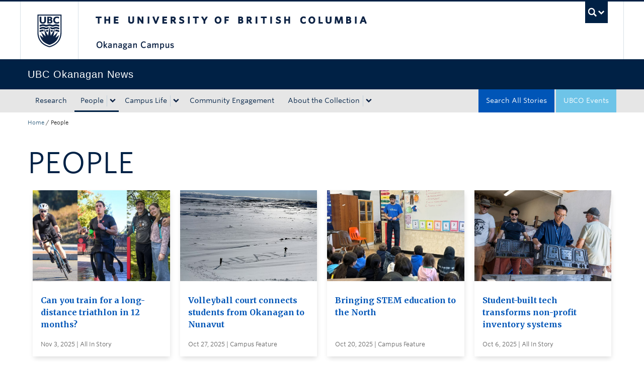

--- FILE ---
content_type: text/html; charset=UTF-8
request_url: https://news.ok.ubc.ca/topic/people/?pg=27
body_size: 11289
content:
<!DOCTYPE html>
<!--[if IEMobile 7]><html class="iem7 oldie" lang="en-US"><![endif]-->
<!--[if (IE 7)&!(IEMobile)]><html class="ie7 oldie" lang="en-US"><![endif]-->
<!--[if (IE 8)&!(IEMobile)]><html class="ie8 oldie" lang="en-US"><![endif]-->
<!--[if (IE 9)&!(IEMobile)]><html class="ie9" lang="en-US"><![endif]-->
<!--[[if (gt IE 9)|(gt IEMobile 7)]><!--><html lang="en-US"><!--<![endif]-->
<head>
<meta http-equiv="Content-Type" content="text/html; charset=UTF-8" />
<title>People Archives - UBC&#039;s Okanagan News</title>

<meta http-equiv="X-UA-Compatible" content="IE=edge,chrome=1" />
<meta name="viewport" content="width=device-width" /> <!-- needed for responsive -->
<link rel="dns-prefetch" href="//cdn.ubc.ca/" />

        <!-- Stylesheets -->
        <link href="//cdn.ubc.ca/clf/7.0.4/css/ubc-clf-full-bw.min.css" rel="stylesheet">
	


<link rel="pingback" href="https://news.ok.ubc.ca/xmlrpc.php" />

<meta name='robots' content='index, follow, max-image-preview:large, max-snippet:-1, max-video-preview:-1' />

<!-- Google Tag Manager for WordPress by gtm4wp.com -->
<script data-cfasync="false" data-pagespeed-no-defer>
	var gtm4wp_datalayer_name = "dataLayer";
	var dataLayer = dataLayer || [];
</script>
<!-- End Google Tag Manager for WordPress by gtm4wp.com --><meta name="template" content="UBC CLF Basic 1.0.6" />

	<!-- This site is optimized with the Yoast SEO plugin v26.7 - https://yoast.com/wordpress/plugins/seo/ -->
	<link rel="canonical" href="https://news.ok.ubc.ca/topic/people/" />
	<link rel="next" href="https://news.ok.ubc.ca/topic/people/page/2/" />
	<meta property="og:locale" content="en_US" />
	<meta property="og:type" content="article" />
	<meta property="og:title" content="People Archives - UBC&#039;s Okanagan News" />
	<meta property="og:url" content="https://news.ok.ubc.ca/topic/people/" />
	<meta property="og:site_name" content="UBC&#039;s Okanagan News" />
	<meta name="twitter:card" content="summary_large_image" />
	<script type="application/ld+json" class="yoast-schema-graph">{"@context":"https://schema.org","@graph":[{"@type":"CollectionPage","@id":"https://news.ok.ubc.ca/topic/people/","url":"https://news.ok.ubc.ca/topic/people/","name":"People Archives - UBC&#039;s Okanagan News","isPartOf":{"@id":"https://news.ok.ubc.ca/#website"},"primaryImageOfPage":{"@id":"https://news.ok.ubc.ca/topic/people/#primaryimage"},"image":{"@id":"https://news.ok.ubc.ca/topic/people/#primaryimage"},"thumbnailUrl":"https://news.ok.ubc.ca/wp-content/uploads/sites/213/sites/213/2025/10/Triathlon-hero.jpg","breadcrumb":{"@id":"https://news.ok.ubc.ca/topic/people/#breadcrumb"},"inLanguage":"en-US"},{"@type":"ImageObject","inLanguage":"en-US","@id":"https://news.ok.ubc.ca/topic/people/#primaryimage","url":"https://news.ok.ubc.ca/wp-content/uploads/sites/213/sites/213/2025/10/Triathlon-hero.jpg","contentUrl":"https://news.ok.ubc.ca/wp-content/uploads/sites/213/sites/213/2025/10/Triathlon-hero.jpg","width":1000,"height":600,"caption":"Pictured left from right: UBC Okanagan study participants Bruce Aitken, Vicens Paneque, and Sophia Vanslyke with her father, Stephen."},{"@type":"BreadcrumbList","@id":"https://news.ok.ubc.ca/topic/people/#breadcrumb","itemListElement":[{"@type":"ListItem","position":1,"name":"Home","item":"https://news.ok.ubc.ca/"},{"@type":"ListItem","position":2,"name":"People"}]},{"@type":"WebSite","@id":"https://news.ok.ubc.ca/#website","url":"https://news.ok.ubc.ca/","name":"UBC&#039;s Okanagan News","description":"","potentialAction":[{"@type":"SearchAction","target":{"@type":"EntryPoint","urlTemplate":"https://news.ok.ubc.ca/?s={search_term_string}"},"query-input":{"@type":"PropertyValueSpecification","valueRequired":true,"valueName":"search_term_string"}}],"inLanguage":"en-US"}]}</script>
	<!-- / Yoast SEO plugin. -->


<link rel='dns-prefetch' href='//cdn.ubc.ca' />
<link rel='dns-prefetch' href='//player.vimeo.com' />
<link rel='dns-prefetch' href='//w.soundcloud.com' />
<link rel="alternate" type="application/rss+xml" title="UBC&#039;s Okanagan News &raquo; Feed" href="https://news.ok.ubc.ca/feed/" />
<link rel="alternate" type="application/rss+xml" title="UBC&#039;s Okanagan News &raquo; Comments Feed" href="https://news.ok.ubc.ca/comments/feed/" />
<script type="text/javascript" id="wpp-js" src="https://news.ok.ubc.ca/wp-content/plugins/wordpress-popular-posts/assets/js/wpp.min.js?ver=7.3.6" data-sampling="0" data-sampling-rate="100" data-api-url="https://news.ok.ubc.ca/wp-json/wordpress-popular-posts" data-post-id="0" data-token="80181d028f" data-lang="0" data-debug="0"></script>
<link rel="alternate" type="application/rss+xml" title="UBC&#039;s Okanagan News &raquo; People Topic Feed" href="https://news.ok.ubc.ca/topic/people/feed/" />
<style id='wp-img-auto-sizes-contain-inline-css' type='text/css'>
img:is([sizes=auto i],[sizes^="auto," i]){contain-intrinsic-size:3000px 1500px}
/*# sourceURL=wp-img-auto-sizes-contain-inline-css */
</style>
<style id='wp-emoji-styles-inline-css' type='text/css'>

	img.wp-smiley, img.emoji {
		display: inline !important;
		border: none !important;
		box-shadow: none !important;
		height: 1em !important;
		width: 1em !important;
		margin: 0 0.07em !important;
		vertical-align: -0.1em !important;
		background: none !important;
		padding: 0 !important;
	}
/*# sourceURL=wp-emoji-styles-inline-css */
</style>
<link rel='stylesheet' id='custom-css-css' href='https://news.ok.ubc.ca/wp-content/uploads/sites/213/sites/213/custom-css/custom-css-full.css?ver=b72ffbbbbef7a572f9c40efaab901b15' type='text/css' media='all' />
<link rel='stylesheet' id='ubcoloop_style-css' href='https://news.ok.ubc.ca/wp-content/plugins/ubco-news-site-elements/css/styles.css?ver=b72ffbbbbef7a572f9c40efaab901b15' type='text/css' media='all' />
<link rel='stylesheet' id='wordpress-popular-posts-css-css' href='https://news.ok.ubc.ca/wp-content/plugins/wordpress-popular-posts/assets/css/wpp.css?ver=7.3.6' type='text/css' media='all' />
<link rel='stylesheet' id='flexslider-css' href='https://news.ok.ubc.ca/wp-content/themes/okanagan-news-theme/assets/vendor/flexslider/flexslider.css?ver=b72ffbbbbef7a572f9c40efaab901b15' type='text/css' media='all' />
<link rel='stylesheet' id='ubc-clf-whitney-css' href='https://news.ok.ubc.ca/wp-content/themes/okanagan-news-theme/assets/css/fonts.css?ver=b72ffbbbbef7a572f9c40efaab901b15' type='text/css' media='all' />
<link rel='stylesheet' id='style-css' href='https://news.ok.ubc.ca/wp-content/themes/okanagan-news-theme/style.css?ver=b72ffbbbbef7a572f9c40efaab901b15' type='text/css' media='all' />
<link rel='stylesheet' id='icon-style-css' href='https://news.ok.ubc.ca/wp-content/themes/clf-basic/css/social_icons.css?ver=b72ffbbbbef7a572f9c40efaab901b15' type='text/css' media='all' />
<script type="text/javascript" src="https://news.ok.ubc.ca/wp-includes/js/jquery/jquery.min.js?ver=3.7.1" id="jquery-core-js"></script>
<script type="text/javascript" src="https://news.ok.ubc.ca/wp-includes/js/jquery/jquery-migrate.min.js?ver=3.4.1" id="jquery-migrate-js"></script>
<link rel="https://api.w.org/" href="https://news.ok.ubc.ca/wp-json/" /><script type="text/javascript">
(function(url){
	if(/(?:Chrome\/26\.0\.1410\.63 Safari\/537\.31|WordfenceTestMonBot)/.test(navigator.userAgent)){ return; }
	var addEvent = function(evt, handler) {
		if (window.addEventListener) {
			document.addEventListener(evt, handler, false);
		} else if (window.attachEvent) {
			document.attachEvent('on' + evt, handler);
		}
	};
	var removeEvent = function(evt, handler) {
		if (window.removeEventListener) {
			document.removeEventListener(evt, handler, false);
		} else if (window.detachEvent) {
			document.detachEvent('on' + evt, handler);
		}
	};
	var evts = 'contextmenu dblclick drag dragend dragenter dragleave dragover dragstart drop keydown keypress keyup mousedown mousemove mouseout mouseover mouseup mousewheel scroll'.split(' ');
	var logHuman = function() {
		if (window.wfLogHumanRan) { return; }
		window.wfLogHumanRan = true;
		var wfscr = document.createElement('script');
		wfscr.type = 'text/javascript';
		wfscr.async = true;
		wfscr.src = url + '&r=' + Math.random();
		(document.getElementsByTagName('head')[0]||document.getElementsByTagName('body')[0]).appendChild(wfscr);
		for (var i = 0; i < evts.length; i++) {
			removeEvent(evts[i], logHuman);
		}
	};
	for (var i = 0; i < evts.length; i++) {
		addEvent(evts[i], logHuman);
	}
})('//news.ok.ubc.ca/?wordfence_lh=1&hid=A88765B333EA9456AF7B1F4219BA6B9C');
</script><!-- Google Tag Manager -->
<script>(function(w,d,s,l,i){w[l]=w[l]||[];w[l].push({'gtm.start':
new Date().getTime(),event:'gtm.js'});var f=d.getElementsByTagName(s)[0],
j=d.createElement(s),dl=l!='dataLayer'?'&l='+l:'';j.async=true;j.src=
'https://www.googletagmanager.com/gtm.js?id='+i+dl;f.parentNode.insertBefore(j,f);
})(window,document,'script','dataLayer','GTM-NK8H98M');</script>
<!-- End Google Tag Manager -->
		
<!-- Google Tag Manager for WordPress by gtm4wp.com -->
<!-- GTM Container placement set to automatic -->
<script data-cfasync="false" data-pagespeed-no-defer type="text/javascript">
	var dataLayer_content = {"pageTitle":"People Archives - UBC&#039;s Okanagan News","pagePostType":"post","pagePostType2":"tax-post","pageCategory":["faculty-of-health-and-social-development","school-of-health-and-exercise-sciences"],"postCountOnPage":10,"postCountTotal":481};
	dataLayer.push( dataLayer_content );
</script>
<script data-cfasync="false" data-pagespeed-no-defer type="text/javascript">
(function(w,d,s,l,i){w[l]=w[l]||[];w[l].push({'gtm.start':
new Date().getTime(),event:'gtm.js'});var f=d.getElementsByTagName(s)[0],
j=d.createElement(s),dl=l!='dataLayer'?'&l='+l:'';j.async=true;j.src=
'//www.googletagmanager.com/gtm.js?id='+i+dl;f.parentNode.insertBefore(j,f);
})(window,document,'script','dataLayer','GTM-NK8H98M');
</script>
<!-- End Google Tag Manager for WordPress by gtm4wp.com -->            <style id="wpp-loading-animation-styles">@-webkit-keyframes bgslide{from{background-position-x:0}to{background-position-x:-200%}}@keyframes bgslide{from{background-position-x:0}to{background-position-x:-200%}}.wpp-widget-block-placeholder,.wpp-shortcode-placeholder{margin:0 auto;width:60px;height:3px;background:#dd3737;background:linear-gradient(90deg,#dd3737 0%,#571313 10%,#dd3737 100%);background-size:200% auto;border-radius:3px;-webkit-animation:bgslide 1s infinite linear;animation:bgslide 1s infinite linear}</style>
            
        <!--[if lte IE 7]>
<link href="//cdn.ubc.ca/clf/7.0.4/css/font-awesome-ie7.css" rel="stylesheet">
<![endif]-->
        <!-- Le HTML5 shim, for IE6-8 support of HTML5 elements -->
        <!--[if lt IE 9]>
        <script src="//cdn.ubc.ca/clf/html5shiv.min.js"></script>
        <![endif]-->

        <!-- Le fav and touch icons -->
		            <link rel="shortcut icon" href="//cdn.ubc.ca/clf/7.0.4/img/favicon.ico">
		        <link rel="apple-touch-icon-precomposed" sizes="144x144" href="//cdn.ubc.ca/clf/7.0.4/img/apple-touch-icon-144-precomposed.png">
        <link rel="apple-touch-icon-precomposed" sizes="114x114" href="//cdn.ubc.ca/clf/7.0.4/img/apple-touch-icon-114-precomposed.png">
        <link rel="apple-touch-icon-precomposed" sizes="72x72" href="//cdn.ubc.ca/clf/7.0.4/img/apple-touch-icon-72-precomposed.png">
        <link rel="apple-touch-icon-precomposed" href="//cdn.ubc.ca/clf/7.0.4/img/apple-touch-icon-57-precomposed.png">
        <style type="text/css" media="screen">#ubc7-unit {
                background: #002145;
            }</style>
				<style type="text/css" id="wp-custom-css">
			/* Moved the following from Custom CSS */ 

.fitVids-wrapper { 
  position: relative; 
  padding-bottom: 56.25%; 
  height: 0; 
  margin-bottom:40px; 
  margin-left:-15px 
} 

.fitVids-wrapper iframe { 
  position: absolute; 
  top: 0; 
  left: 0; 
  width: 100%; 
  height: 100%; 
} 		</style>
		
</head>

<body class="wordpress ltr en_US child-theme multisite blog-213 y2026 m01 d16 h00 friday logged-out archive taxonomy taxonomy-topic taxonomy-topic-people full-width l2-column-ms l2-column chrome primary-inactive secondary-inactive subsidiary-active">

<a class="skip-link sr-only" href="#content">Skip to main content</a>
<a class="skip-link sr-only" href="#ubc7-unit-menu">Skip to main navigation</a>
<a class="skip-link sr-only" href="#primary-secondary">Skip to page-level navigation</a>
<a class="skip-link sr-only" href="https://students.ok.ubc.ca/drc">Go to the Disability Resource Centre Website</a>
<a class="skip-link sr-only" href="https://drcbooking.ok.ubc.ca/ClockWork/custom/misc/home.aspx">Go to the DRC Booking Accommodation Portal</a>
<a class="skip-link sr-only" href="https://library.ok.ubc.ca/itl/">Go to the Inclusive Technology Lab Website</a>


<div id="body-container" >

		
	        <!-- UBC Global Utility Menu -->
        <div class="collapse expand" id="ubc7-global-menu">
            <div id="ubc7-search" class="expand">
				<div class="container">                <div id="ubc7-search-box">
                    <form class="form-search" method="get" action="//www.ubc.ca/search/refine/" role="search">
                        <input type="text" name="q" placeholder="Search UBC Okanagan News" class="input-xlarge search-query">
                        <input type="hidden" name="label" value="UBC Okanagan News"/>
                        <input type="hidden" name="site" value="https://news.ok.ubc.ca"/>
                        <button type="submit" class="btn">Search</button>
                    </form>
                </div>
				</div>            </div>
			<div class="container">            <div id="ubc7-global-header" class="expand">
                <!-- Global Utility Header from CDN -->
            </div>
			</div>        </div>
        <!-- End of UBC Global Utility Menu -->
	        <!-- UBC Header -->
        <header id="ubc7-header" class="row-fluid expand" role="banner">
			<div class="container">            <div class="span1">
                <div id="ubc7-logo">
                    <a href="http://www.ubc.ca" title="The University of British Columbia (UBC)">The University of British Columbia</a>
                </div>
            </div>
            <div class="span2">
                <div id="ubc7-apom">
                </div>
            </div>
            <div class="span9" id="ubc7-wordmark-block">
                <div id="ubc7-wordmark">
                    <a href="http://ok.ubc.ca/" title="The University of British Columbia (UBC)">The University of British Columbia</a>
					<span class="ubc7-campus" id="ubc7-okanagan-campus">Okanagan campus</span>                </div>
                <div id="ubc7-global-utility">
                    <button type="button" data-toggle="collapse" data-target="#ubc7-global-menu"><span>UBC Search</span></button>
                    <noscript><a id="ubc7-global-utility-no-script" href="http://www.ubc.ca/" title="UBC Search">UBC Search</a></noscript>
                </div>
            </div>
			</div>        </header>
        <!-- End of UBC Header -->

	        <!-- UBC Unit Identifier -->
        <div id="ubc7-unit" class="row-fluid expand">
			<div class="container">            <div class="span12">
                <!-- Mobile Menu Icon -->
                <div class="navbar">
                    <a class="btn btn-navbar" data-toggle="collapse" data-target="#ubc7-unit-navigation">
                        <span class="icon-bar"></span>
                        <span class="icon-bar"></span>
                        <span class="icon-bar"></span>
                    </a>
                </div>
                <!-- Unit Name -->
                <div id="ubc7-unit-name" class="ubc7-single-element">
                    <a href="https://news.ok.ubc.ca" title="UBC Okanagan News"><span id="ubc7-unit-faculty"></span><span id="ubc7-unit-identifier">UBC Okanagan News</span></a>
                </div>
            </div>
			</div>        </div>
        <!-- End of UBC Unit Identifier -->
			<!-- UBC Unit Navigation -->
        <div id="ubc7-unit-menu" class="navbar expand" role="navigation">
            <div class="navbar-inner expand">
                <div class="container">
                 <div id="ubc7-unit-navigation" class="nav-collapse collapse"><ul id="menu-primary" class="nav"><li id="menu-item-38282" class="menu-item menu-item-type-taxonomy menu-item-object-topic menu-item-38282"><a href="https://news.ok.ubc.ca/topic/research/">Research</a></li>
<li id="menu-item-38283" class="menu-item menu-item-type-taxonomy menu-item-object-topic current-menu-item menu-item-has-children dropdown menu-item-38283 active"><div class="btn-group"><a class="btn" href="https://news.ok.ubc.ca/topic/people/">People</a><button class="btn droptown-toggle" data-toggle="dropdown"><span class="ubc7-arrow blue down-arrow"></span></button>
<ul class="dropdown-menu">
	<li id="menu-item-38292" class="menu-item menu-item-type-taxonomy menu-item-object-topic menu-item-38292"><a href="https://news.ok.ubc.ca/topic/student-profile/">Student Profile</a></li>
	<li id="menu-item-38291" class="menu-item menu-item-type-taxonomy menu-item-object-topic menu-item-38291"><a href="https://news.ok.ubc.ca/topic/faculty-profile/">Faculty Profile</a></li>
	<li id="menu-item-38290" class="menu-item menu-item-type-taxonomy menu-item-object-topic menu-item-38290"><a href="https://news.ok.ubc.ca/topic/alumni-spotlight/">Alumni Spotlight</a></li>
</ul></div>
</li>
<li id="menu-item-38293" class="menu-item menu-item-type-taxonomy menu-item-object-topic menu-item-has-children dropdown menu-item-38293"><div class="btn-group"><a class="btn" href="https://news.ok.ubc.ca/topic/campus-life/">Campus Life</a><button class="btn droptown-toggle" data-toggle="dropdown"><span class="ubc7-arrow blue down-arrow"></span></button>
<ul class="dropdown-menu">
	<li id="menu-item-38294" class="menu-item menu-item-type-taxonomy menu-item-object-topic menu-item-38294"><a href="https://news.ok.ubc.ca/topic/campus-news/">Campus News</a></li>
	<li id="menu-item-38295" class="menu-item menu-item-type-taxonomy menu-item-object-topic menu-item-38295"><a href="https://news.ok.ubc.ca/topic/student-life/">Student Life</a></li>
	<li id="menu-item-38296" class="menu-item menu-item-type-taxonomy menu-item-object-topic menu-item-38296"><a href="https://news.ok.ubc.ca/topic/teaching-learning/">Teaching &amp; Learning</a></li>
</ul></div>
</li>
<li id="menu-item-38284" class="menu-item menu-item-type-taxonomy menu-item-object-topic menu-item-38284"><a href="https://news.ok.ubc.ca/topic/community-engagement/">Community Engagement</a></li>
<li id="menu-item-39681" class="menu-item menu-item-type-post_type menu-item-object-page menu-item-has-children dropdown menu-item-39681"><div class="btn-group"><a class="btn" href="https://news.ok.ubc.ca/about/">About the Collection</a><button class="btn droptown-toggle" data-toggle="dropdown"><span class="ubc7-arrow blue down-arrow"></span></button>
<ul class="dropdown-menu">
	<li id="menu-item-39682" class="menu-item menu-item-type-post_type menu-item-object-page menu-item-39682"><a href="https://news.ok.ubc.ca/about/stories-for-media/">Stories for Media</a></li>
</ul></div>
</li>
<li id="menu-item-38298" class="navbar-blue-search menu-item menu-item-type-custom menu-item-object-custom menu-item-38298"><a href="https://events.ok.ubc.ca/">UBCO Events</a></li>
<li id="menu-item-39686" class="navbar-alt-blue menu-item menu-item-type-post_type menu-item-object-page current_page_parent menu-item-39686"><a href="https://news.ok.ubc.ca/all-posts/">Search All Stories</a></li>
</ul></div>                    
                </div>
            </div><!-- /navbar-inner -->
        </div><!-- /navbar -->
        <!-- End of UBC Unit Navigation -->
			<!-- Second Menu Location - Styles Only Currently Support Menu named "Audience Menu" in WP -->
			<div class="secondarymenuwrap expand"><div class="container"></div></div>
    
		
	<div class="container">
	<div class="container">	
	<div class="container">	
	<div id="container" class="expand" >
	
		<div class="breadcrumb expand" itemprop="breadcrumb"><span class="trail-begin"><a href="https://news.ok.ubc.ca" title="UBC&#039;s Okanagan News" rel="home" class="trail-begin">Home</a></span> <span class="divider">/</span> <span class="trail-end">People</span></div><div class="expand row-fluid" role="main">
	<div id="content" class="hfeed content span12 all-posts">

		
		<h1>People</h1>
		<div class="entry-content">
				
		<div id="ajax-load-more" class="ajax-load-more-wrap default" data-id="ubconewsfilter" data-alm-id="" data-canonical-url="https://news.ok.ubc.ca/topic/people/" data-slug="people" data-post-id="45"  data-localized="ajax_load_more_ubconewsfilter_vars" data-alm-object="ajax_load_more_ubconewsfilter"><ul aria-live="polite" aria-atomic="true" class="alm-listing alm-ajax ubconewscards" data-filters="true" data-filters-target="ubconewsfilter" data-filters-url="true" data-filters-paging="true" data-filters-scroll="false" data-filters-scrolltop="30" data-container-type="ul" data-loading-style="default" data-archive="true" data-repeater="default" data-post-type="post" data-taxonomy="topic" data-taxonomy-terms="people" data-taxonomy-operator="IN" data-order="DESC" data-orderby="date" data-offset="0" data-posts-per-page="16" data-scroll="false" data-button-label="Load More Stories" data-prev-button-label="Load Previous"></ul><noscript><ul class="alm-listing alm-noscript"><li class="ubconewscards-item">
    <div class="ubconewscard" tabindex="0">
        <a href="https://news.ok.ubc.ca/2012/11/22/deadlines-adjusted-for-okanagan-campus-researcher-of-the-year-award/" title="Deadlines adjusted for Okanagan campus Researcher of the Year Award">
                            <div class="ubconewscard-image placeholder-bg-image"></div>                        <div class="ubconewscard-content">
                <p class="ubconewscard-text">Deadlines adjusted for Okanagan campus Researcher of the Year Award</p>
                <div class="ubconewscard-title">Nov 22, 2012 | Exchange</div>
            </div>
        </a>
    </div>
</li><li class="ubconewscards-item">
    <div class="ubconewscard" tabindex="0">
        <a href="https://news.ok.ubc.ca/2012/11/20/raising-the-profile-of-ubcs-okanagan-campus/" title="Raising the profile of UBC&#8217;s Okanagan Campus">
                            <div class="ubconewscard-image placeholder-bg-image"></div>                        <div class="ubconewscard-content">
                <p class="ubconewscard-text">Raising the profile of UBC&#8217;s Okanagan Campus</p>
                <div class="ubconewscard-title">Nov 20, 2012 | Exchange</div>
            </div>
        </a>
    </div>
</li><li class="ubconewscards-item">
    <div class="ubconewscard" tabindex="0">
        <a href="https://news.ok.ubc.ca/2012/11/16/nursing-student-wins-team-captain-leadership-award/" title="Nursing student wins team captain leadership award">
                            <div class="ubconewscard-image placeholder-bg-image"></div>                        <div class="ubconewscard-content">
                <p class="ubconewscard-text">Nursing student wins team captain leadership award</p>
                <div class="ubconewscard-title">Nov 16, 2012 | Exchange</div>
            </div>
        </a>
    </div>
</li><li class="ubconewscards-item">
    <div class="ubconewscard" tabindex="0">
        <a href="https://news.ok.ubc.ca/2012/11/05/teacher-of-the-year-award-nominations-now-open-3/" title="Teacher of the Year Award nominations now open">
                            <div class="ubconewscard-image placeholder-bg-image"></div>                        <div class="ubconewscard-content">
                <p class="ubconewscard-text">Teacher of the Year Award nominations now open</p>
                <div class="ubconewscard-title">Nov 5, 2012 | Exchange</div>
            </div>
        </a>
    </div>
</li><li class="ubconewscards-item">
    <div class="ubconewscard" tabindex="0">
        <a href="https://news.ok.ubc.ca/2012/11/05/okanagan-campus-researcher-of-the-year-award/" title="Okanagan campus Researcher of the Year Award">
                            <div class="ubconewscard-image placeholder-bg-image"></div>                        <div class="ubconewscard-content">
                <p class="ubconewscard-text">Okanagan campus Researcher of the Year Award</p>
                <div class="ubconewscard-title">Nov 5, 2012 | Exchange</div>
            </div>
        </a>
    </div>
</li><li class="ubconewscards-item">
    <div class="ubconewscard" tabindex="0">
        <a href="https://news.ok.ubc.ca/2012/10/25/kamilla-bahbahani-appointed-equity-manager/" title="Kamilla Bahbahani appointed equity manager">
                            <div class="ubconewscard-image placeholder-bg-image"></div>                        <div class="ubconewscard-content">
                <p class="ubconewscard-text">Kamilla Bahbahani appointed equity manager</p>
                <div class="ubconewscard-title">Oct 25, 2012 | Exchange</div>
            </div>
        </a>
    </div>
</li><li class="ubconewscards-item">
    <div class="ubconewscard" tabindex="0">
        <a href="https://news.ok.ubc.ca/2012/09/27/new-advisor-joins-aboriginal-programs-and-services/" title="New advisor joins Aboriginal Programs and Services">
                            <div class="ubconewscard-image placeholder-bg-image"></div>                        <div class="ubconewscard-content">
                <p class="ubconewscard-text">New advisor joins Aboriginal Programs and Services</p>
                <div class="ubconewscard-title">Sep 27, 2012 | Exchange</div>
            </div>
        </a>
    </div>
</li><li class="ubconewscards-item">
    <div class="ubconewscard" tabindex="0">
        <a href="https://news.ok.ubc.ca/2012/09/18/annual-international-student-award-dinner-sees-new-awards-record-number-of-awarded/" title="Annual international student award dinner sees new awards, record number of awarded">
                            <div class="ubconewscard-image placeholder-bg-image"></div>                        <div class="ubconewscard-content">
                <p class="ubconewscard-text">Annual international student award dinner sees new awards, record number of awarded</p>
                <div class="ubconewscard-title">Sep 18, 2012 | Exchange</div>
            </div>
        </a>
    </div>
</li><li class="ubconewscards-item">
    <div class="ubconewscard" tabindex="0">
        <a href="https://news.ok.ubc.ca/2012/09/14/new-applicant-services-coordinator-to-support-broad-based-admission/" title="New applicant services coordinator to support broad based admission">
                            <div class="ubconewscard-image placeholder-bg-image"></div>                        <div class="ubconewscard-content">
                <p class="ubconewscard-text">New applicant services coordinator to support broad based admission</p>
                <div class="ubconewscard-title">Sep 14, 2012 | Exchange</div>
            </div>
        </a>
    </div>
</li><li class="ubconewscards-item">
    <div class="ubconewscard" tabindex="0">
        <a href="https://news.ok.ubc.ca/2012/08/23/sarah-stang-appointed-this-years-united-way-chair/" title="Sarah Stang appointed this year&#8217;s United Way Chair">
                            <div class="ubconewscard-image placeholder-bg-image"></div>                        <div class="ubconewscard-content">
                <p class="ubconewscard-text">Sarah Stang appointed this year&#8217;s United Way Chair</p>
                <div class="ubconewscard-title">Aug 23, 2012 | Exchange</div>
            </div>
        </a>
    </div>
</li><li class="ubconewscards-item">
    <div class="ubconewscard" tabindex="0">
        <a href="https://news.ok.ubc.ca/2012/08/01/jackie-podger-taking-on-new-role-at-upei/" title="Jackie Podger taking on new role at UPEI">
                            <div class="ubconewscard-image placeholder-bg-image"></div>                        <div class="ubconewscard-content">
                <p class="ubconewscard-text">Jackie Podger taking on new role at UPEI</p>
                <div class="ubconewscard-title">Aug 1, 2012 | Exchange</div>
            </div>
        </a>
    </div>
</li><li class="ubconewscards-item">
    <div class="ubconewscard" tabindex="0">
        <a href="https://news.ok.ubc.ca/2012/07/30/learning-services-librarian-one-of-two-canadians-to-attend-international-librarian-leadership-program/" title="Learning Services Librarian one of two Canadians to attend international librarian leadership program">
                            <div class="ubconewscard-image placeholder-bg-image"></div>                        <div class="ubconewscard-content">
                <p class="ubconewscard-text">Learning Services Librarian one of two Canadians to attend international librarian leadership program</p>
                <div class="ubconewscard-title">Jul 30, 2012 | Exchange</div>
            </div>
        </a>
    </div>
</li><li class="ubconewscards-item">
    <div class="ubconewscard" tabindex="0">
        <a href="https://news.ok.ubc.ca/2012/07/19/kerry-hynes-joins-facilities-management/" title="Kerry Hynes joins Facilities Management">
                            <div class="ubconewscard-image placeholder-bg-image"></div>                        <div class="ubconewscard-content">
                <p class="ubconewscard-text">Kerry Hynes joins Facilities Management</p>
                <div class="ubconewscard-title">Jul 19, 2012 | Exchange</div>
            </div>
        </a>
    </div>
</li><li class="ubconewscards-item">
    <div class="ubconewscard" tabindex="0">
        <a href="https://news.ok.ubc.ca/2012/07/18/faculty-of-management-recognizes-three-students/" title="Faculty of Management recognizes three students">
                            <div class="ubconewscard-image placeholder-bg-image"></div>                        <div class="ubconewscard-content">
                <p class="ubconewscard-text">Faculty of Management recognizes three students</p>
                <div class="ubconewscard-title">Jul 18, 2012 | Exchange</div>
            </div>
        </a>
    </div>
</li><li class="ubconewscards-item">
    <div class="ubconewscard" tabindex="0">
        <a href="https://news.ok.ubc.ca/2012/07/03/school-of-engineering-graduates-first-two-phd-students/" title="School of Engineering graduates first two PhD students">
                            <div class="ubconewscard-image placeholder-bg-image"></div>                        <div class="ubconewscard-content">
                <p class="ubconewscard-text">School of Engineering graduates first two PhD students</p>
                <div class="ubconewscard-title">Jul 3, 2012 | Exchange</div>
            </div>
        </a>
    </div>
</li><li class="ubconewscards-item">
    <div class="ubconewscard" tabindex="0">
        <a href="https://news.ok.ubc.ca/2012/05/18/nominations-for-staff-awards-of-excellence-and-dvc-award-close-june-30/" title="Nominations for Staff Awards of Excellence and DVC award close June 30">
                            <div class="ubconewscard-image placeholder-bg-image"></div>                        <div class="ubconewscard-content">
                <p class="ubconewscard-text">Nominations for Staff Awards of Excellence and DVC award close June 30</p>
                <div class="ubconewscard-title">May 18, 2012 | Exchange</div>
            </div>
        </a>
    </div>
</li></ul><div class="alm-paging">Pages: <span class="page"><a href="https://news.ok.ubc.ca/topic/people/?pg=1">1</a></span><span class="page"><a href="https://news.ok.ubc.ca/topic/people/?pg=2">2</a></span><span class="page"><a href="https://news.ok.ubc.ca/topic/people/?pg=3">3</a></span><span class="page"><a href="https://news.ok.ubc.ca/topic/people/?pg=4">4</a></span><span class="page"><a href="https://news.ok.ubc.ca/topic/people/?pg=5">5</a></span><span class="page"><a href="https://news.ok.ubc.ca/topic/people/?pg=6">6</a></span><span class="page"><a href="https://news.ok.ubc.ca/topic/people/?pg=7">7</a></span><span class="page"><a href="https://news.ok.ubc.ca/topic/people/?pg=8">8</a></span><span class="page"><a href="https://news.ok.ubc.ca/topic/people/?pg=9">9</a></span><span class="page"><a href="https://news.ok.ubc.ca/topic/people/?pg=10">10</a></span><span class="page"><a href="https://news.ok.ubc.ca/topic/people/?pg=11">11</a></span><span class="page"><a href="https://news.ok.ubc.ca/topic/people/?pg=12">12</a></span><span class="page"><a href="https://news.ok.ubc.ca/topic/people/?pg=13">13</a></span><span class="page"><a href="https://news.ok.ubc.ca/topic/people/?pg=14">14</a></span><span class="page"><a href="https://news.ok.ubc.ca/topic/people/?pg=15">15</a></span><span class="page"><a href="https://news.ok.ubc.ca/topic/people/?pg=16">16</a></span><span class="page"><a href="https://news.ok.ubc.ca/topic/people/?pg=17">17</a></span><span class="page"><a href="https://news.ok.ubc.ca/topic/people/?pg=18">18</a></span><span class="page"><a href="https://news.ok.ubc.ca/topic/people/?pg=19">19</a></span><span class="page"><a href="https://news.ok.ubc.ca/topic/people/?pg=20">20</a></span><span class="page"><a href="https://news.ok.ubc.ca/topic/people/?pg=21">21</a></span><span class="page"><a href="https://news.ok.ubc.ca/topic/people/?pg=22">22</a></span><span class="page"><a href="https://news.ok.ubc.ca/topic/people/?pg=23">23</a></span><span class="page"><a href="https://news.ok.ubc.ca/topic/people/?pg=24">24</a></span><span class="page"><a href="https://news.ok.ubc.ca/topic/people/?pg=25">25</a></span><span class="page"><a href="https://news.ok.ubc.ca/topic/people/?pg=26">26</a></span><span class="page"><a href="https://news.ok.ubc.ca/topic/people/?pg=27">27</a></span><span class="page"><a href="https://news.ok.ubc.ca/topic/people/?pg=28">28</a></span><span class="page"><a href="https://news.ok.ubc.ca/topic/people/?pg=29">29</a></span><span class="page"><a href="https://news.ok.ubc.ca/topic/people/?pg=30">30</a></span><span class="page"><a href="https://news.ok.ubc.ca/topic/people/?pg=31">31</a></span></div></noscript><div class="alm-btn-wrap" style="visibility: hidden" data-rel="ajax-load-more"><button class="alm-load-more-btn btn ok-btn-secondary" type="button">Load More Stories</button></div></div>			<p>&nbsp;</p>

		</div><!-- .entry-content -->

	</div><!-- .content .hfeed -->
	
		</div>
	</div><!-- #container -->
</div>	</div>			</div>		<div class="row-fluid expand content">
		<div id="subsidiary" class="sidebar aside span-12">
	
				
			<div id="custom_html-11" class="widget_text widget widget_custom_html widget-widget_custom_html"><div class="widget_text widget-wrap widget-inside"><div class="textwidget custom-html-widget"><section>
    <div class="threecolfooter expand">
        <div class="container">
            <div class="row-fluid">
                <div class="span4">
                    <strong>UBC Okanagan Campus News, University Relations</strong>
                    <p> Innovation Precinct Annexation 1 (IA1)<br> 
                        3505 Spectrum Court<br>
                        Kelowna, BC Canada V1V 2Z1
                    </p>
                    <p><i>We respectfully acknowledge the Syilx Okanagan Nation and their peoples, in whose traditional, ancestral, unceded territory UBC Okanagan is situated.</i></p>
                </div>
                <div class="span1">
                    <p>&nbsp;</p>
                </div>
                <div class="span4">

                  <p><strong><a href="https://news.ok.ubc.ca/all-posts/">Search all stories</a></strong></p>  
									<p><strong><a href="mailto:mediarelations.ok@ubc.ca">Subscribe to receive news by email</a></strong></p>
                    <p><strong><a href="https://news.ubc.ca" target="_blank">Visit UBC's Vancouver news room</a></strong></p>
									<p><strong><a href="https://news.ok.ubc.ca/global-and-admin-messages/">Global and Admin Messages</a></strong></p>
                </div>
                <div class="span3">
                    <h5>News</h5>

                    <!-- TODO fix the paths to these icons -->
                    <p> <a href="http://www.facebook.com/ubconews" target="_blank" rel="noopener"><img class="ok-footer-icon-32" src="https://okmain.cms.ok.ubc.ca/wp-content/uploads/sites/26/2024/05/Facebook-Social-icon-RGB.72dpi-SecondaryBlue.png" alt="" /></a> <a href="http://twitter.com/ubconews" target="_blank" rel="noopener"><img class="ok-footer-icon-32" src="https://okmain.cms.ok.ubc.ca/wp-content/uploads/sites/26/2024/05/X-Social-icon-RGB.72dpi-SecondaryBlue.png" alt="" /></a> 
                    </p>
                  <h5>Okanagan Campus</h5>
                    <p> <a href="http://instagram.com/ubcokanagan" target="_blank" rel="noopener"><img class="ok-footer-icon-32" src="https://okmain.cms.ok.ubc.ca/wp-content/uploads/sites/26/2024/05/Instagram-Social-icon-RGB.72dpi-SecondaryBlue.png" alt="" /></a><a href="https://www.tiktok.com/@ubcokanagan" target="_blank" rel="noopener”"><img class="ok-footer-icon-32" src="https://okmain.cms.ok.ubc.ca/wp-content/uploads/sites/26/2024/05/TikTok-Social-icon-RGB.72dpi-SecondaryBlue.png" alt="TikTok icon" /></a> <a href="https://www.facebook.com/ubcokanagan" target="_blank" rel="noopener"><img class="ok-footer-icon-32" src="https://okmain.cms.ok.ubc.ca/wp-content/uploads/sites/26/2024/05/Facebook-Social-icon-RGB.72dpi-SecondaryBlue.png" alt="" /></a><a href="https://twitter.com/ubcokanagan" target="_blank" rel="noopener"><img class="ok-footer-icon-32" src="https://okmain.cms.ok.ubc.ca/wp-content/uploads/sites/26/2024/05/X-Social-icon-RGB.72dpi-SecondaryBlue.png" alt="" /></a><a href="https://www.linkedin.com/company/ubcokanagan/" target="_blank" rel="noopener"><img class="ok-footer-icon-32" src="https://okmain.cms.ok.ubc.ca/wp-content/uploads/sites/26/2024/05/LinkedIn-Social-icon-RGB.72dpi-SecondaryBlue.png" alt="Linkedin icon" /></a><a href="https://www.youtube.com/@UBCO" target="_blank" rel="noopener"><img class="ok-footer-icon-32" src="https://okmain.cms.ok.ubc.ca/wp-content/uploads/sites/26/2024/05/YouTube-Social-icon-RGB.72dpi-SecondaryBlue.png" alt="" /></a> 
                    </p>      
                </div>
                
            </div>
          
        </div>
        
    </div>
</section></div></div></div>	
				
		</div><!-- #subsidiary .aside -->
	</div><!-- .row-fluid -->

	

	        <!-- CLF Footer -->
        <footer id="ubc7-footer" class="expand" role="contentinfo">
			        <div class="row-fluid expand" id="ubc7-unit-footer">
			<div class="container">            <div class="span10" id="ubc7-unit-address">
                <div id="ubc7-address-unit-name">UBC Okanagan News</div>
								<div id="ubc7-address-campus">Okanagan Campus</div>				<div id="ubc7-address-street">3333 University Way</div>				                <div id="ubc7-address-location">
					<span id="ubc7-address-city">Kelowna</span>, <span id="ubc7-address-province">BC</span> <span id="ubc7-address-country">Canada</span> <span id="ubc7-address-postal">V1V 1V7</span>                </div>
																            </div>
			<div class="span2">
               	<strong>Find us on</strong>
                <div id="ubc7-unit-social-icons"><a href="http://www.facebook.com/ubconews" title="Facebook icon" target="_blank"><i class="icon-facebook-sign"></i></a>&nbsp;<a href="http://twitter.com/ubconews" title="Twitter icon" target="_blank"><i class="icon-twitter-sign"></i></a>&nbsp;</div>
            </div>			</div>        </div>
	        <div class="row-fluid expand ubc7-back-to-top">
			<div class="container">            <div class="span2">
                <a href="#" title="Back to top">Back to top
                    <div class="ubc7-arrow up-arrow grey"></div>
                </a>
            </div>
			</div>        </div>
	        <div class="row-fluid expand" id="ubc7-global-footer">
			<div class="container">            <div class="span5" id="ubc7-signature"><a href="http://www.ubc.ca/" title="The University of British Columbia (UBC)">The University of British Columbia</a></div>
            <div class="span7" id="ubc7-footer-menu">
            </div>
			</div>        </div>
        <div class="row-fluid expand" id="ubc7-minimal-footer">
			<div class="container">            <div class="span12">
                <ul>
                    <li><a href="//cdn.ubc.ca/clf/ref/emergency" title="Emergency Procedures">Emergency Procedures</a> <span class="divider">|</span></li>
                    <li><a href="//cdn.ubc.ca/clf/ref/terms" title="Terms of Use">Terms of Use</a> <span class="divider">|</span></li>
                    <li><a href="//cdn.ubc.ca/clf/ref/copyright" title="UBC Copyright">Copyright</a> <span class="divider">|</span></li>
                    <li><a href="//cdn.ubc.ca/clf/ref/accessibility" title="Accessibility">Accessibility</a></li>
                </ul>
            </div>
			</div>        </div>
	        </footer>
        <!-- End of CLF Footer -->
	
	

	
	

</div><!-- #body-container -->

<script type="speculationrules">
{"prefetch":[{"source":"document","where":{"and":[{"href_matches":"/*"},{"not":{"href_matches":["/wp-*.php","/wp-admin/*","/wp-content/uploads/sites/213/sites/213/*","/wp-content/*","/wp-content/plugins/*","/wp-content/themes/okanagan-news-theme/*","/wp-content/themes/clf-basic/*","/*\\?(.+)"]}},{"not":{"selector_matches":"a[rel~=\"nofollow\"]"}},{"not":{"selector_matches":".no-prefetch, .no-prefetch a"}}]},"eagerness":"conservative"}]}
</script>
<!-- Google Tag Manager (noscript) -->
<noscript><iframe src="https://www.googletagmanager.com/ns.html?id=GTM-NK8H98M"
height="0" width="0" style="display:none;visibility:hidden"></iframe></noscript>
<!-- End Google Tag Manager (noscript) -->
		        <!-- Placed javascript at the end for faster loading -->
		<script type="text/javascript" id="ajax_load_more_ubconewsfilter_vars">var ajax_load_more_ubconewsfilter_vars = {"id":"ubconewsfilter","script":"ajax_load_more_ubconewsfilter_vars","defaults":{"filters":"true","id":"ubconewsfilter","target":"ubconewsfilter","archive":"true","container_type":"ul","post_type":"post","scroll":"false","transition_container":"false","button_label":"Load More Stories","posts_per_page":"16"}}</script><script type="text/javascript" src="//cdn.ubc.ca/clf/7.0.4/js/ubc-clf.min.js?ver=1" id="clf-js"></script>
<script type="text/javascript" src="https://player.vimeo.com/api/player.js?ver=1.0" id="gtm4wp-vimeo-api-js"></script>
<script type="text/javascript" src="https://news.ok.ubc.ca/wp-content/plugins/duracelltomi-google-tag-manager/dist/js/gtm4wp-vimeo.js?ver=1.22.3" id="gtm4wp-vimeo-js"></script>
<script type="text/javascript" src="https://w.soundcloud.com/player/api.js?ver=1.0" id="gtm4wp-soundcloud-api-js"></script>
<script type="text/javascript" src="https://news.ok.ubc.ca/wp-content/plugins/duracelltomi-google-tag-manager/dist/js/gtm4wp-soundcloud.js?ver=1.22.3" id="gtm4wp-soundcloud-js"></script>
<script type="text/javascript" src="https://news.ok.ubc.ca/wp-content/themes/okanagan-news-theme/assets/vendor/modernizr/modernizr.min.js" id="modernizr-js"></script>
<script type="text/javascript" src="https://news.ok.ubc.ca/wp-content/themes/okanagan-news-theme/assets/vendor/flexslider/jquery.flexslider-min.js" id="flexslider-js"></script>
<script type="text/javascript" src="https://news.ok.ubc.ca/wp-content/themes/okanagan-news-theme/assets/vendor/isotope/isotope.pkgd.min.js" id="isotope-js"></script>
<script type="text/javascript" src="https://news.ok.ubc.ca/wp-content/themes/okanagan-news-theme/assets/vendor/others/ani-numbers.js" id="ani-numbers-js"></script>
<script type="text/javascript" src="https://news.ok.ubc.ca/wp-content/themes/okanagan-news-theme/assets/js/main.js" id="ubcomain-js"></script>
<script type="text/javascript" src="https://news.ok.ubc.ca/wp-content/plugins/page-links-to/dist/new-tab.js?ver=3.3.7" id="page-links-to-js"></script>
<script type="text/javascript" id="ajax-load-more-js-extra">
/* <![CDATA[ */
var alm_localize = {"pluginurl":"https://news.ok.ubc.ca/wp-content/plugins/ajax-load-more","version":"7.8.0","adminurl":"https://news.ok.ubc.ca/wp-admin/","ajaxurl":"https://news.ok.ubc.ca/wp-admin/admin-ajax.php","alm_nonce":"09d49c1f50","rest_api_url":"","rest_api":"https://news.ok.ubc.ca/wp-json/","rest_nonce":"80181d028f","trailing_slash":"true","is_front_page":"false","retain_querystring":"1","speed":"250","results_text":"Viewing {post_count} of {total_posts} results.","no_results_text":"No results found.","alm_debug":"","a11y_focus":"1","site_title":"UBC's Okanagan News","site_tagline":"","button_label":"Load More"};
//# sourceURL=ajax-load-more-js-extra
/* ]]> */
</script>
<script type="text/javascript" src="https://news.ok.ubc.ca/wp-content/plugins/ajax-load-more/build/frontend/ajax-load-more.min.js?ver=7.8.0" id="ajax-load-more-js"></script>
<script type="text/javascript" src="https://news.ok.ubc.ca/wp-content/uploads/sites/213/sites/213/global-js/1743263409-global-javascript.min.js?ver=1.0" id="add-global-javascript-js"></script>
<script id="wp-emoji-settings" type="application/json">
{"baseUrl":"https://s.w.org/images/core/emoji/17.0.2/72x72/","ext":".png","svgUrl":"https://s.w.org/images/core/emoji/17.0.2/svg/","svgExt":".svg","source":{"concatemoji":"https://news.ok.ubc.ca/wp-includes/js/wp-emoji-release.min.js?ver=b72ffbbbbef7a572f9c40efaab901b15"}}
</script>
<script type="module">
/* <![CDATA[ */
/*! This file is auto-generated */
const a=JSON.parse(document.getElementById("wp-emoji-settings").textContent),o=(window._wpemojiSettings=a,"wpEmojiSettingsSupports"),s=["flag","emoji"];function i(e){try{var t={supportTests:e,timestamp:(new Date).valueOf()};sessionStorage.setItem(o,JSON.stringify(t))}catch(e){}}function c(e,t,n){e.clearRect(0,0,e.canvas.width,e.canvas.height),e.fillText(t,0,0);t=new Uint32Array(e.getImageData(0,0,e.canvas.width,e.canvas.height).data);e.clearRect(0,0,e.canvas.width,e.canvas.height),e.fillText(n,0,0);const a=new Uint32Array(e.getImageData(0,0,e.canvas.width,e.canvas.height).data);return t.every((e,t)=>e===a[t])}function p(e,t){e.clearRect(0,0,e.canvas.width,e.canvas.height),e.fillText(t,0,0);var n=e.getImageData(16,16,1,1);for(let e=0;e<n.data.length;e++)if(0!==n.data[e])return!1;return!0}function u(e,t,n,a){switch(t){case"flag":return n(e,"\ud83c\udff3\ufe0f\u200d\u26a7\ufe0f","\ud83c\udff3\ufe0f\u200b\u26a7\ufe0f")?!1:!n(e,"\ud83c\udde8\ud83c\uddf6","\ud83c\udde8\u200b\ud83c\uddf6")&&!n(e,"\ud83c\udff4\udb40\udc67\udb40\udc62\udb40\udc65\udb40\udc6e\udb40\udc67\udb40\udc7f","\ud83c\udff4\u200b\udb40\udc67\u200b\udb40\udc62\u200b\udb40\udc65\u200b\udb40\udc6e\u200b\udb40\udc67\u200b\udb40\udc7f");case"emoji":return!a(e,"\ud83e\u1fac8")}return!1}function f(e,t,n,a){let r;const o=(r="undefined"!=typeof WorkerGlobalScope&&self instanceof WorkerGlobalScope?new OffscreenCanvas(300,150):document.createElement("canvas")).getContext("2d",{willReadFrequently:!0}),s=(o.textBaseline="top",o.font="600 32px Arial",{});return e.forEach(e=>{s[e]=t(o,e,n,a)}),s}function r(e){var t=document.createElement("script");t.src=e,t.defer=!0,document.head.appendChild(t)}a.supports={everything:!0,everythingExceptFlag:!0},new Promise(t=>{let n=function(){try{var e=JSON.parse(sessionStorage.getItem(o));if("object"==typeof e&&"number"==typeof e.timestamp&&(new Date).valueOf()<e.timestamp+604800&&"object"==typeof e.supportTests)return e.supportTests}catch(e){}return null}();if(!n){if("undefined"!=typeof Worker&&"undefined"!=typeof OffscreenCanvas&&"undefined"!=typeof URL&&URL.createObjectURL&&"undefined"!=typeof Blob)try{var e="postMessage("+f.toString()+"("+[JSON.stringify(s),u.toString(),c.toString(),p.toString()].join(",")+"));",a=new Blob([e],{type:"text/javascript"});const r=new Worker(URL.createObjectURL(a),{name:"wpTestEmojiSupports"});return void(r.onmessage=e=>{i(n=e.data),r.terminate(),t(n)})}catch(e){}i(n=f(s,u,c,p))}t(n)}).then(e=>{for(const n in e)a.supports[n]=e[n],a.supports.everything=a.supports.everything&&a.supports[n],"flag"!==n&&(a.supports.everythingExceptFlag=a.supports.everythingExceptFlag&&a.supports[n]);var t;a.supports.everythingExceptFlag=a.supports.everythingExceptFlag&&!a.supports.flag,a.supports.everything||((t=a.source||{}).concatemoji?r(t.concatemoji):t.wpemoji&&t.twemoji&&(r(t.twemoji),r(t.wpemoji)))});
//# sourceURL=https://news.ok.ubc.ca/wp-includes/js/wp-emoji-loader.min.js
/* ]]> */
</script>

</body>
</html>

--- FILE ---
content_type: text/css
request_url: https://tags.srv.stackadapt.com/sa.css
body_size: -11
content:
:root {
    --sa-uid: '0-5d490423-f2e3-5f97-66ce-81aee146c2d8';
}

--- FILE ---
content_type: application/javascript; charset=utf-8
request_url: https://news.ok.ubc.ca/wp-content/themes/okanagan-news-theme/assets/js/main.js
body_size: 3238
content:
/* main js */
jQuery(document).ready(function($){
    
    /*-- page timeline js --*/
    var $timeline_block = $('.ok-timeline-block');

    //hide timeline blocks which are outside the viewport
    $timeline_block.each(function(){
        if ($(this).offset().top > $(window).scrollTop()+$(window).height()*0.75) {
            $(this).find('.ok-timeline-marker, .ok-timeline-content').addClass('is-hidden');
        }
    });

    //on scrolling, show/animate timeline blocks when enter the viewport
    $(window).on('scroll', function(){
        $timeline_block.each(function(){
            if ($(this).offset().top <= $(window).scrollTop()+$(window).height()*0.75 && $(this).find('.ok-timeline-marker').hasClass('is-hidden')) {
                $(this).find('.ok-timeline-marker, .ok-timeline-content').removeClass('is-hidden').addClass('bounce-in');
            }
        });
    });
    
    /*-- flip card js --*/

    if ($(".ok-flip-cards .image-content").length) {
      $(".ok-flip-cards .image-content").click(function () {
        $(this).toggleClass("open").closest(".front").siblings().slideToggle();
      });
    }

    if ($('.nav-tabs a').length) {
      $('.nav-tabs a').click(function (e) {
        e.preventDefault();
        $(this).tab('show');
      });
    }
    
    /*-- icon- arousel js --*/
    if ($('.ok-icon-carousel').length) {
      $('.ok-icon-carousel').flexslider({
        animation: "slide",
        animationLoop: true,
        itemWidth: 85,
        itemMargin: 8,
        minItems: 2,
        maxItems: 7,
        controlNav: false,
        slideshow: false,
      });
    }
    
    /*-- image slider js --*/
    if ($('.ok-image-slider').length) {
      $('.ok-image-slider').flexslider({
        animation: "slide",
        controlNav: false,
        useCSS: false,
        smoothHeight: true,
        slideshow: false,
      });
    }
    
    /*-- storybox js --*/
    if ($('.ok-tab a').length) {
      $('.ok-tab a').click(function (e) {
        e.preventDefault();
        $(this).tab('show');
      });
    }
    
    /*-- tabs to accordion js --*/
    if ($('.ok-tab-accordion .title').length) {
      $('.ok-tab-accordion .title').click(function() {
        // Scroll to the active accordion on mobile device.
        if(window.innerWidth < 768) {
          // Be able to close all the tabs on mobile.
          $(this).parent().toggleClass('active').siblings().removeClass("active");
          var eTop = $(this).offset().top;
          $("html, body").animate({ scrollTop: eTop }, "fast");
        }else {
          // On desktop keep at least one tab open.
          $(this).parent().addClass('active').siblings().removeClass("active");
        }
      });
    }

    /*-- Mega Box js --*/
    // Adjust the height of megaboxs to the tallest box for each row.
    $('.ok-mega-box-wrapper').each(function(){
        var maxHeight = 0;
        var that = $(this);
      
        // Find the tallest one.
        $(this).find('.ok-mega-box').each(function(){
          maxHeight = ($(this).height() > maxHeight) ? $(this).height() : maxHeight;
        });
      
      // Adjust the height for that row.
      that.find('.ok-mega-box').height(maxHeight);
    });


    /*-- on page search - footable --*/
    if ($('.undergrad.footable').length) {
      $('.undergrad.footable').footable();
    }
    if ($('.web-managers.footable').length) {
      $('.web-managers.footable').footable();
    }

    /*-- on page search - isotope --*/

    if ($('#ok-on-page-filter .ok-on-page-filter-content').length) {
      // quick search regex
      var qsRegex;

      // init Isotope
      var $grid = $('#ok-on-page-filter .ok-on-page-filter-content').isotope({
        transitionDuration: 0,
        itemSelector: '.element-item',
        layoutMode: 'fitRows',
        filter: function () {
          return qsRegex ? $(this).text().match(qsRegex) : true;
        }
      });

      // use value of search field to filter
      var $quicksearch = $('#ok-on-page-filter-search').keyup(debounce(function () {
        qsRegex = new RegExp($quicksearch.val(), 'gi');
        $grid.isotope();

        // -------------Custom code---------------.
        // Hide group title by default after search. only show it when there is a result;
        $('#ok-on-page-filter .group, #ok-on-page-filter .title').hide();

        // Grab the search result.
        var elems = $grid.isotope('getFilteredItemElements');

        // Make search result in a single line.
        $('#ok-on-page-filter').find('.span6').removeClass().wrap("<div class='row-fluid'></div>").addClass('span12 results-wrapper');

        // Displaying results.
        if (!elems.length) {
          // Display no result message. Only display no result message once.
          if (!$('#ok-on-page-filter .noresult').length) {
            $('#ok-on-page-filter .ok-on-page-filter-content').prepend('<span class="noresult">No results were found, please try again.</span>');
          }
        }
        else {
          // We have results, let's decide how to display them.
          elems.forEach(function (element) {

            if ($(element).hasClass('parent-group-title')) {
              // Case 1: When the search text matches the .parent-group-title value.
              // We want to show all the items within the matching .parent-group container.
              var groups = $(element).siblings();

              if (groups.length) {
                // Convert groups to a array before calling forEach function.
                Array.from(groups).forEach(function (group) {
                  if ($(group).hasClass('group')) {
                    $(group).show();
                    $(group).find('.title').show();
                    $(group).find('li:not(.hidden)').show();
                  }
                });
              }
            }
            else if ($(element).hasClass('hidden')) {
              // Case 2: When the search text matches the .group container.
              // We want to show all the items within.
              // Since We are putting the secondary group title inside the list and assigned a class hidden to it.
              // So if a list item has hidden class on it then we know the secondary title matched.

              $(element).closest('.group').show();
              $(element).closest('.parent-group').find('.title').show();
              $(element).siblings().show();
            }
            else {

              // Case 3: When the search text matches the list item value.
              // We only want to show that list item and related the parent titles.
              $(element).closest('.group').show();
              $(element).closest('.parent-group').find('.title').show();
            }

          });
        }

        // Remove no result message when the search box is empty.
        if (!$('#ok-on-page-filter .quicksearch').val().length) {
          $('#ok-on-page-filter .noresult').remove();
          $('#ok-on-page-filter .title').show();
          $('#ok-on-page-filter .results-wrapper').unwrap();
          $('#ok-on-page-filter .results-wrapper').removeClass().addClass('span6');
        }
        // End of -------------Custom code---------------.

      }, 200));


      // debounce so filtering doesn't happen every millisecond
      function debounce(fn, threshold) {
        var timeout;
        return function debounced() {
          if (timeout) {
            clearTimeout(timeout);
          }

          function delayed() {
            fn();
            timeout = null;
          }

          timeout = setTimeout(delayed, threshold || 100);
        }
      }
    }
  /*-- End of on page search - isotope --*/


  /*-- animated infographics --*/
  if ($('#ok-animated-infographics').length) {
    var options = {
      useEasing: true,
      useGrouping: true,
      separator: ',',
      decimal: '.',
    };

    // var demo1 = new CountUp([ID], [COUNT_FROM], [COUNT_TO], [DECIMAL], [DURATION], [OPTIONS]);
    // counter1, counter2, counter3 is a id for h1 element
    var counter1 = new CountUp('counter1', 0, 62, 0, 2, options);
    var counter2 = new CountUp('counter2', 0, 19, 0, 2.1, options);
    var counter3 = new CountUp('counter3', 0, 40, 0, 2, options);
    var counter4 = new CountUp('counter4', 0, 1247, 0, 1.7, options);

    // Make sure when user scroll to the component id counters, the counter will fire up.
    $('#ok-animated-infographics').bind('inview', function (event, visible) {
      if (visible) {
        // When the #counters is visible to user
        $(this).stop().animate({opacity: 1});
        counter1.start();
        counter2.start();
        counter3.start();
        counter4.start();
      }
    });
  }

  /*-- animated infographics --*/
/*  if ($('#ok-animated-infographics').length) {
    var options = {
      useEasing: true,
      useGrouping: true,
      separator: ',',
      decimal: '.',
    };

    // var demo1 = new CountUp([ID], [COUNT_FROM], [COUNT_TO], [DECIMAL], [DURATION], [OPTIONS]);
    // counter1, counter2, counter3 is a id for h1 element
    var counter1 = new CountUp('counter1', 0, 62, 0, 2, options);
    var counter2 = new CountUp('counter2', 0, 19, 0, 2.1, options);
    var counter3 = new CountUp('counter3', 0, 40, 0, 2, options);
    var counter4 = new CountUp('counter4', 0, 1247, 0, 1.7, options);

    // Make sure when user scroll to the component id counters, the counter will fire up.
    $('#ok-animated-infographics').bind('inview', function (event, visible) {
      if (visible) {
        // When the #counters is visible to user
        $(this).stop().animate({opacity: 1});
        counter1.start();
        counter2.start();
        counter3.start();
        counter4.start();
      }
    });
  }*/


  /* -- Image Comparison Slider  -- */
  if ($('.twentytwenty-container').length) {
    $(".twentytwenty-container[data-orientation!='vertical']").twentytwenty({default_offset_pct: 0.7});
    $(".twentytwenty-container[data-orientation='vertical']").twentytwenty({default_offset_pct: 0.3, orientation: 'vertical'});
  }

  /* -- Back to top button  -- */
  if ($(".ok-to-top a[href='#']").length) {
    $(".ok-to-top a[href='#']").click(function(e) {
      e.preventDefault();
      $("html, body").animate({ scrollTop: 0 }, "slow");
    });
  }

  /* -- Accordion -- */
  if ($('.ok-accordion .accordion-heading').length) {
    $('.ok-accordion .accordion-heading > a').click(function () {
      // Scroll to the active accordion on mobile device.
      if (window.innerWidth < 768) {
        var self = $(this);
        setTimeout(function() {
          var eTop = self.offset().top;
          $("html, body").animate({scrollTop: eTop}, "fast");
        }, 400);
      }
    });
  }

  /* OK Carousel CTA */

    $('.ok-carousel-cta').flexslider({
      animation: "slide",
      controlNav: false,
      useCSS: false,
      controlNav: true,
      smoothHeight: true,
      slideshow: false
    });
    $(window).trigger('resize');

  /* -- Remove Responsive Media class from Instagram embeds -- */
  $(".responsive-media .instagram-media").parent().removeClass('responsive-media');

  /* -- Remove Responsive Media class from Twitter embeds -- */
  $(".responsive-media .twitter-tweet").parent().removeClass('responsive-media');
 

  /* -- Toggle navbar top level item when it doesnt have it's own link, add navbar-toggle class to menu item in WP Admin dashboard -- */
  $('.navbar-toggle a.btn').attr('data-toggle', 'dropdown');

/* TinyMCE Table Height Auto fixes */
    if (window.matchMedia('(max-width: 979px)').matches) {
      $('.ok-wysiwyg-wrapper table.table, .accordion-inner table.table, .ok-tab-accordion-item table.table, .ok-storybox table.table').css('height', 'auto');
    }
});




